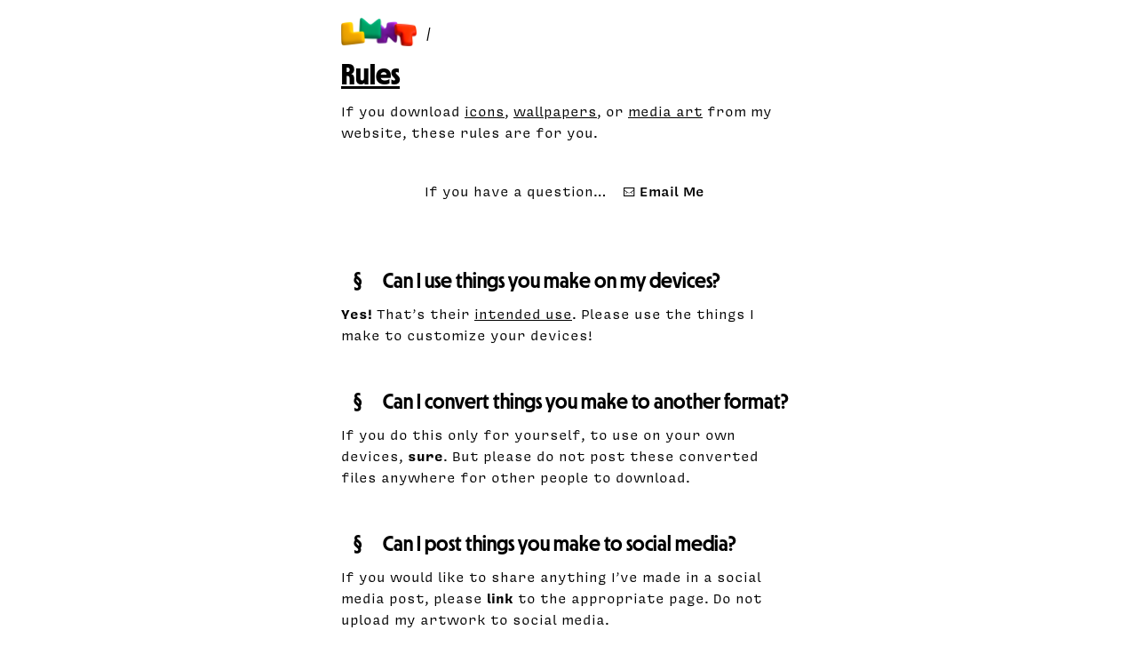

--- FILE ---
content_type: text/html
request_url: https://lmnt.me/rules/
body_size: 1197
content:
<!DOCTYPE html>
<html lang="en">
	<head>
		<link rel="stylesheet" href="/files/styles/styles.css">
		<meta name="viewport" content="width=device-width, initial-scale=1.0, viewport-fit=cover">
		<meta charset="utf-8">
		<title>Rules</title>
		<link rel="icon" href="/files/favicon.ico" type="image/x-icon">
		<link rel="apple-touch-icon" href="/files/images/avatars/lmnt.png">
		<link rel="alternate" type="application/rss+xml" title="LMNT" href="https://lmnt.me/feed.xml">
		<link rel="webmention" href="https://webmention.io/lmnt.me/webmention">
		<meta property="og:image" content="https://lmnt.me/files/images/opengraph/lmnt.webp">
	</head>
	<body>
		<header>
			<div class="breadcrumbs"><a href="/"><img class="logo" src="/files/lmnt.webp" alt="LMNT"></a> /</div>
			<h1><a href="/rules/">Rules</a></h1>
			<p>If you download <a href="/blog/icons/">icons</a>, <a href="/blog/wallpapers/">wallpapers</a>, or <a href="/media-art/">media art</a> from my website, these rules are for you.</p>
			<div class="buttonbox">
				<p>If you have a question<span class="quiet">…</span></p>
				<div class="buttons">
					<a rel="me" class="button" href="mailto:lmnt@mantia.me"><span class="icon">✉</span> Email Me</a>
				</div>
			</div>
		</header>
		<h2 id="personal-use"><a href="#personal-use" class="anchor">§</a>Can I use things you make on my devices?</h2>
		<p><strong>Yes!</strong> That’s their <a href="/guide/">intended use</a>. Please use the things I make to customize your devices!</p>
		<hr>
		<h2 id="convert"><a href="#convert" class="anchor">§</a>Can I convert things you make to another format?</h2>
		<p>If you do this only for yourself, to use on your own devices, <strong>sure</strong>. But please do not post these converted files anywhere for other people to download.</p>
		<hr>
		<h2 id="social-media"><a href="#social-media" class="anchor">§</a>Can I post things you make to social media?</h2>
		<p>If you would like to share anything I’ve made in a social media post, please <strong>link</strong> to the appropriate page. Do not upload my artwork to social media.</p>
		<hr>
		<h2 id="other-websites"><a href="#other-websites" class="anchor">§</a>Can I upload things you make to other websites?</h2>
		<p><strong>No.</strong> Do not upload or redistribute the files you’ve downloaded from my website to any other website—including your own—for any reason.</p>
		<hr>
		<h2 id="profile"><a href="#profile" class="anchor">§</a>Can I use things you make on my profile page?</h2>
		<p><strong>No.</strong> Decorating your personal computer with my art is flattering, but decorating your public presence with my artwork feels more like appropriation.</p>
		<footer>
			<div class="badgebox">
				<a href="/"><img class="badge" src="/files/images/badges/lmnt-animated.gif" alt="LMNT.me"></a>
				<a href="/feed.xml"><img class="badge" src="/files/images/badges/rss.gif" alt="RSS"></a>
				<a href="https://donate.stripe.com/eVag0g952cl90aQ9AA"><img class="badge" src="/files/images/badges/please-donate.gif" alt="Please Donate"></a>
				<a href="/shop/"><img class="badge" src="/files/images/badges/shop.gif" alt="Shop"></a>
				<a href="mailto:lmnt@mantia.me"><img class="badge" src="/files/images/badges/reply-via-email.gif" alt="Reply via E-mail"></a>
				<a rel="me" href="https://pdx.social/@louie"><img class="badge" src="/files/images/badges/mastodon.gif" alt="Follow me on Mastodon"></a>
				<a href="https://patreon.com/LouieMantia"><img class="badge" src="/files/images/badges/patreon.gif" alt="Subscribe on Patreon"></a>
				<a href="/badges/"><img class="badge" src="/files/images/badges/more-badges.gif" alt="More Badges"></a>
			</div>
			<p class="legal">© 2004–<script>document.write(new Date().getFullYear())</script> <strong><a href="/intro/">Louie Mantia, Jr.</a></strong>
			<br>
			<strong><a href="https://www.junior.cards/">Junior</a></strong>® and <strong><a href="https://crowntype.com/">Crown</a></strong>®, from <strong><a href="https://mantia.me/">Mantia LLC</a></strong>
			<br>
			<strong><a href="https://parakeet.co/">Parakeet</a></strong>®, from <strong>Parakeet Inc</strong>.</p>
		</footer>
	</body>
</html>

--- FILE ---
content_type: text/css
request_url: https://lmnt.me/files/styles/styles.css
body_size: 6922
content:
:root {
	--black: 0 0 0;
	--white: 1 1 1;

	--dark: 0.05 0.07 0.09;
	--medium-dark: 0.21 0.28 0.35;
	--medium: 0.36 0.46 0.55;
	--medium-light: 0.64 0.73 0.80;
	--light: 0.85 0.91 0.95;

	--red: 0.90 0.15 0.09;
	--light-red: 1.00 0.49 0.45;

	--orange: 1.00 0.49 0.15;
	--light-orange: 1.00 0.67 0.45;

	--yellow: 1.00 0.82 0.15;
	--light-yellow: 1.00 0.89 0.50;
	--vanilla: 1.00 0.96 0.85;

	--green: 0.00 0.70 0.40;
	--light-green: 0.47 0.85 0.66;

	--blue: 0.15 0.52 1.00;
	--light-blue: 0.45 0.74 1.00;

	--indigo: 0.42 0.33 0.95;
	--light-indigo: 0.65 0.65 1.00;
	--periwinkle: 0.80 0.82 1.00;

	--purple: 0.64 0.14 0.90;
	--light-purple: 0.75 0.50 1.00;

	--pink: 0.90 0.18 0.61;
	--light-pink: 0.95 0.53 0.80;

	--bg: var(--dark);
	--text: var(--light);
	--subtext: var(--medium-light);
	--super-subtext: var(--medium);
	--hr: var(--medium-dark);
	--shadow: var(--black);

	--link: var(--light-blue);
	--visited: var(--light-indigo);
	--active: var(--red);
	--hover: var(--light-yellow);

	--light-code: var(--light-green);
	--code: var(--green);
	--highlight: var(--purple);
	--highlight-text: var(--light);

	/* em.slanty (!!) */
	--slanty-em: var(--light-pink);

	/* .buttonbox strong (heart) */
	--buttonbox-strong: var(--light-pink);

	/* End Mark Color */
	--end-mark: var(--super-subtext);

	/* Unordered List Marker Color */
	--marker: var(--hr);

	/* Downloads List Marker Color */
	--downloads-marker: var(--indigo);

	/* Indented Links List Marker Color */
	--intended-links-marker: var(--pink);

	/* Red Flags List Marker Color */
	--redflags-marker: var(--red);

	/* Header Unordered List Marker Colors */
	--marker-1: var(--yellow);
	--marker-2: var(--green);
	--marker-3: var(--purple);
	--marker-4: var(--red);

	/* Donate / Buy Buttons & Shop Price Colors */
	--donate: var(--light-green);
	--price: var(--light-green);
	--sold: var(--super-subtext);

	/* Metadata Colors */
	--date: var(--blue);
	--tag: var(--hr);

	--filetype: var(--green);
	--zip: var(--orange);
	--resolution: var(--yellow);

	/* Aside Colors */
	--aside: var(--yellow);
	--aside-text: var(--light-yellow);

	/* Blockquote Colors */
	--blockquote: var(--medium-dark);
	--blockquote-self: var(--light-purple);

	/* Fonts */
	--sans: "Nichrome", -apple-system, ui-sans-serif, BlinkMacSystemFont, "Helvetica Neue", Helvetica, Arial, sans-serif;
	--mono: "Covik", ui-monospace, SFMono-Regular, Monaco, "Andale Mono", "Ubuntu Mono", monospace;
}

@font-face {
	font-family: "Covik";
	src: url("/files/fonts/Covik-Sans-Mono-Regular.woff") format("woff");
	font-weight: 400;
	font-style: normal;
}
@font-face {
	font-family: "Covik";
	src: url("/files/fonts/Covik-Sans-Mono-Medium.woff") format("woff");
	font-weight: 500;
	font-style: normal;
}
@font-face {
	font-family: "Covik";
	src: url("/files/fonts/Covik-Sans-Mono-Semibold.woff") format("woff");
	font-weight: 600;
	font-style: normal;
}
@font-face {
	font-family: "Covik";
	src: url("/files/fonts/Covik-Sans-Mono-Bold.woff") format("woff");
	font-weight: 700;
	font-style: normal;
}
@font-face {
	font-family: "Covik";
	src: url("/files/fonts/Covik-Sans-Mono-Italic.woff") format("woff");
	font-weight: 400;
	font-style: italic;
}
@font-face {
	font-family: "Covik";
	src: url("/files/fonts/Covik-Sans-Mono-Medium-Italic.woff") format("woff");
	font-weight: 500;
	font-style: italic;
}
@font-face {
	font-family: "Covik";
	src: url("/files/fonts/Covik-Sans-Mono-Semibold-Italic.woff") format("woff");
	font-weight: 600;
	font-style: italic;
}
@font-face {
	font-family: "Covik";
	src: url("/files/fonts/Covik-Sans-Mono-Bold-Italic.woff") format("woff");
	font-weight: 700;
	font-style: italic;
}

@font-face {
	font-family: "Nichrome";
	src: url("/files/fonts/MDNichrome-Ultra.woff2") format("woff2");
	font-weight: 900;
	font-style: normal;
}
@font-face {
	font-family: "Nichrome";
	src: url("/files/fonts/MDNichrome-UltraOblique.woff2") format("woff2");
	font-weight: 900;
	font-style: italic;
}
@font-face {
	font-family: "Nichrome";
	src: url("/files/fonts/MDNichrome-Black.woff2") format("woff2");
	font-weight: 800;
	font-style: normal;
}
@font-face {
	font-family: "Nichrome";
	src: url("/files/fonts/MDNichrome-BlackOblique.woff2") format("woff2");
	font-weight: 800;
	font-style: italic;
}
@font-face {
	font-family: "Nichrome";
	src: url("/files/fonts/MDNichrome-Bold.woff2") format("woff2");
	font-weight: 700;
	font-style: normal;
}
@font-face {
	font-family: "Nichrome";
	src: url("/files/fonts/MDNichrome-BoldOblique.woff2") format("woff2");
	font-weight: 700;
	font-style: italic;
}
@font-face {
	font-family: "Nichrome";
	src: url("/files/fonts/MDNichrome-Dark.woff2") format("woff2");
	font-weight: 600;
	font-style: normal;
}
@font-face {
	font-family: "Nichrome";
	src: url("/files/fonts/MDNichrome-DarkOblique.woff2") format("woff2");
	font-weight: 600;
	font-style: italic;
}
@font-face {
	font-family: "Nichrome";
	src: url("/files/fonts/MDNichrome-Regular.woff2") format("woff2");
	font-weight: 500;
	font-style: normal;
}
@font-face {
	font-family: "Nichrome";
	src: url("/files/fonts/MDNichrome-RegularOblique.woff2") format("woff2");
	font-weight: 500;
	font-style: italic;
}
@font-face {
	font-family: "Nichrome";
	src: url("/files/fonts/MDNichrome-Light.woff2") format("woff2");
	font-weight: 400;
	font-style: normal;
}
@font-face {
	font-family: "Nichrome";
	src: url("/files/fonts/MDNichrome-LightOblique.woff2") format("woff2");
	font-weight: 400;
	font-style: italic;
}
@font-face {
	font-family: "Nichrome";
	src: url("/files/fonts/MDNichrome-Thin.woff2") format("woff2");
	font-weight: 300;
	font-style: normal;
}
@font-face {
	font-family: "Nichrome";
	src: url("/files/fonts/MDNichrome-ThinOblique.woff2") format("woff2");
	font-weight: 300;
	font-style: italic;
}
@font-face {
	font-family: "Nichrome";
	src: url("/files/fonts/MDNichrome-Infra.woff2") format("woff2");
	font-weight: 200;
	font-style: normal;
}
@font-face {
	font-family: "Nichrome";
	src: url("/files/fonts/MDNichrome-InfraOblique.woff2") format("woff2");
	font-weight: 200;
	font-style: italic;
}

html {
	background: color(display-p3 var(--bg) / 1);
	font-synthesis: none;
	padding: env(safe-area-inset-top) env(safe-area-inset-right) env(safe-area-inset-bottom) env(safe-area-inset-left);
	margin: auto;
	display: flex;
	min-height: 100vh;
	scroll-behavior: smooth;
	scroll-padding-top: 1em;
}

/* html {
	cursor: url('/files/cursor.png') 10 4, auto;
	cursor: -webkit-image-set(
		url('/files/cursor.png') 1x,
		url('/files/cursor@2x.png') 2x,
		url('/files/cursor@3x.png') 3x,
		url('/files/cursor@4x.png') 4x
	) 10 4, auto;
} */

body {
	color: color(display-p3 var(--text) / 1);
	font-family: var(--mono);
	font-size: 1em;
	padding: 1.5em;
	min-width: 0;
	max-width: 32em;
	margin: auto;
}

body.narrow {
	max-width: 24em;
}

body.medium {
	max-width: 48em;
}

body.wide {
	max-width: 72em;
}

body.wide img:not(.avatar, .logo, ul img, footer img), body.wide video {
	width: 100%;
	margin: 1em 0;
	display: block;
}

.breadcrumbs {
	color: color(display-p3 var(--super-subtext) / 1);
	margin: 0 0 1em 0;
}

.breadcrumbs a, .breadcrumbs a:visited {
	color: color(display-p3 var(--subtext) / 1);
	text-decoration-color: color(display-p3 var(--subtext) / 0.375);
}

p {
	max-width: 32em;
	line-height: 1.5em;
	margin: 1em 0;
}

.chat {
	margin: 1.5em 0;
}

.chat img, .chat video {
	max-width: calc(75% + 1.5em);
	/* max-height: 20em; */
	margin: 0.5em 0;
	border-radius: 1em;
	display: block;
	clear: both;
	box-shadow: none;
}

.chat img.left, .chat video.right{
	border-radius: 1em 1em 1em 0.125em;
}

.chat img.right, .chat video.right {
	margin-left: auto;
	border-radius: 1em 1em 0.125em 1em;
}

blockquote.left, blockquote.right {
	display: block;
	width: fit-content;
	border-radius: 1em;
	padding: 0.375em 0.75em 0.5em 0.75em;
	margin: 0.5em 0;
	background: color(display-p3 var(--blockquote) / 0.25);
	max-width: 75%;
	border: none;
	color: color(display-p3 var(--text) / 1);;
}
blockquote.right {
	border-radius: 1em;
	margin-left: auto;
	background: color(display-p3 var(--blockquote-self) / 0.25);
}
blockquote.left:not(:has(+ blockquote.left)) {
	border-radius: 1em 1em 1em 0.125em;
}
blockquote.right:not(:has(+ blockquote.right)) {
	border-radius: 1em 1em 0.125em 1em;
}

blockquote.red, .tinder blockquote.right {
	background: color(display-p3 var(--red) / 0.25);
}
blockquote.orange {
	background: color(display-p3 var(--orange) / 0.25);
}
blockquote.yellow, .bumble blockquote.right {
	background: color(display-p3 var(--yellow) / 0.25);
}
blockquote.green, .sms blockquote.right {
	background: color(display-p3 var(--green) / 0.25);
}
blockquote.blue, .imessage blockquote.right {
	background: color(display-p3 var(--blue) / 0.25);
}
blockquote.purple {
	background: color(display-p3 var(--light-purple) / 0.25);
}
blockquote.pink {
	background: color(display-p3 var(--pink) / 0.25);
}

.chat cite {
	color: color(display-p3 var(--subtext) / 1);
	font-weight: 500;
	font-size: 0.875em;
	font-style: italic;
	margin: 0 0 -0.25em 0.75em;
	display: none;
}

.chat cite.friend {
	display: block;
}

.chat:not(.group) cite.friend ~ cite.friend {
	display: none;
}

.chat time {
	font-style: italic;
	margin: 1em 0;
	display: block;
	text-align: center;
	font-weight: 500;
	font-size: 0.875em;
	opacity: 0.5;
	line-height: 1.5em;
}

.chat a, .chat a:visited {
	color: color(display-p3 var(--text) / 1);
	text-decoration-color: color(display-p3 var(--text) / 0.375);
}

figure {
	margin: 0;
	padding: 0;
}

figcaption {
	padding-bottom: 1em;
}

/* figcaption::before {
	content: "↑ ";
	opacity: 0.5;
} */

small, figcaption{
	color: color(display-p3 var(--subtext) / 1);
	font-size: 0.875em;
	line-height: 1.5em;
}

.quiet {
	color: color(display-p3 var(--subtext) / 1);
}

em.slanty {
	color: color(display-p3 var(--slanty-em) / 1);
	font-style: normal;
	display: inline-block;
	margin: 0 0 0 .125em;
	transform: rotate(15deg);
}

.truncate {
	display: none !important;
}

.metadata {
	margin-left: 0.3em;
	display: inline-block;
}

.meta {
	font-size: 0.875em;
	padding: 0 0.375em 0.0625em 0.375em;
	overflow: visible;
	border-radius: 0.25em;
	font-weight: 600;
	white-space: nowrap;
}

.meta.filetype {
	color: color(display-p3 var(--filetype) / 1);
	background: color(display-p3 var(--filetype) / 0.125);
	border: 1.5px solid color(display-p3 var(--filetype) / 0.375);
	text-shadow: 0 0 0.5em color(display-p3 var(--filetype) / 0.25);
	font-feature-settings: "ss01";
}

.meta.zip {
	color: color(display-p3 var(--zip) / 1);
	background: color(display-p3 var(--zip) / 0.125);
	border: 1.5px solid color(display-p3 var(--zip) / 0.375);
	text-shadow: 0 0 0.5em color(display-p3 var(--zip) / 0.25);
	font-feature-settings: "ss01";
}

.meta.date {
	background: color(display-p3 var(--date) / 0.25);
	color: color(display-p3 var(--text) / 1);
	border-radius: 0.25em;
	/* font-feature-settings: "ss01"; */
	text-transform: uppercase;
	padding: 0 0.375em 0.0625em 0.375em;
}

.meta.tag {
	background: color(display-p3 var(--tag) / 0.5);
	color: color(display-p3 var(--text) / 1);
	border-radius: 2em;
	text-transform: uppercase;
	padding: 0 0.5em 0.0625em 0.5em;
	margin-right: 0.25em;
}

.meta.filesize {
	background: color(display-p3 var(--text) / 0);
	color: color(display-p3 var(--text) / 1);
	border: 1.5px dotted color(display-p3 var(--super-subtext) / 1);
	padding: 0 0.5em 0.0625em 0.5em;
	border-radius: 2em;
}

.meta.resolution {
	background: color(display-p3 var(--dark) / 0.5);
	color: color(display-p3 var(--resolution) / 1);
	border: 1.5px ridge color(display-p3 var(--resolution) / 1);
	text-shadow: 0 0 0.5em color(display-p3 var(--resolution) / 0.5);
}

.edit {
	color: color(display-p3 var(--subtext) / 1);
	font-style: italic;
}

.edit::before {
	content: "Edited ";
}

.edit::after {
	content: ":";
}

strong {
	font-weight: 700;
}

img, video {
	box-shadow: 0 0.5em 0.75em color(display-p3 var(--shadow) / 0.25);
	width: 640px;
	margin: 0.5em 0 0.5em -64px;
	height: auto;
	position: relative;
	border-radius: 0.125em;
}

img.normalize, video.normalize {
	width: 100%;
	margin: 0.5em 0;
}

img.small, video.small {
	display: block;
	width: 75%;
	margin: 0.5em auto;
}

img + p {
	margin: 0.625em 0 1em 0;
}

audio {
	width: 100%;
	position: relative;
}

div.youtube {
	width: 100%;
	height: 0;
	padding-bottom: 75%;
	position: relative;
}

div.youtube iframe {
	width: 100%;
	height: 100%;
	position: absolute;
	border-radius: 0.125em;
	box-shadow: 0 0.5em 0.75em color(display-p3 var(--shadow) / 0.25);
}

mark, ::selection {
	background: color(display-p3 var(--highlight) / 0.5);
	color: color(display-p3 var(--highlight-text) / 1);
}

::target-text {
	background: color(display-p3 var(--highlight) / 1);
	color: color(display-p3 var(--highlight-text) / 1);
}

hr {
	border: none;
	border-bottom: 1.5px solid color(display-p3 var(--hr) / 0.5);
	margin: 1.5em 0;
}

.logo {
	width: 5.33em !important;
	height: 2em;
	margin: -0.25em 0.375em 0 0;
	display: inline-block;
	vertical-align: middle;
	left: revert;
	border-radius: 0;
	box-shadow: none;
}

.avatar {
	width: 1.25em;
	height: 1.25em;
	margin: -0.125em 0.25em 0 0;
	display: inline-block;
	vertical-align: middle;
	left: revert;
	border-radius: 0;
	-webkit-mask-image: url('/files/svg/app-icon.svg');
	mask-image: url('/files/svg/app-icon.svg');
}

li .avatar {
	width: 16px;
	height: 16px;
	margin-right: 8px;
}

a:has(.avatar):hover .avatar,
a .logo:hover {
	opacity: 0.875;
}

a:has(.avatar):active .avatar, a .logo:active {
	opacity: 0.75;
}

h1, h2, h3 {
	line-height: 1em;
	margin: 0.5em 0;
}

header h1:has(img) {
	margin: 0.75em 0 0.5em 0;
}

h1 {
	color: color(display-p3 var(--text) / 1);
	font-family: var(--sans);
	font-weight: 700;
	font-size: 2em;
}

h2 {
	color: color(display-p3 var(--subtext) / 1);
	font-family: var(--sans);
	font-weight: 600;
	font-size: 1.5em;
}

h2 strong {
	color: color(display-p3 var(--text) / 1);
	font-weight: inherit;
}

h2:has(.anchor) {
	margin-bottom: 1em;
}

h3, ul.grid.detail.blog li .title {
	color: color(display-p3 var(--super-subtext) / 1);
	font-family: var(--sans);
	font-weight: 500;
	font-size: 1.25em;
}

ul.grid.detail.blog li .title {
	color: color(display-p3 var(--text) / 1);
}

ul.grid.detail.blog li .date {
	color: color(display-p3 var(--subtext) / 1);
}

h2:has(.avatar) + h3:has(.avatar) {
	margin-top: 1em;
}

ul, ol {
	line-height: 1.5em;
	padding-left: 1.5em;
	margin: 1em 0;
}

ul ul, ol ol {
	padding-left: 1.4375em;
	/* padding-left: 1.1875em; */
	margin: 0;
}

ul {
	list-style-type: squares;
}

ul ul {
	list-style-type: tofu;
}

ol {
	list-style-type: decimal;
}

ol ol {
	list-style-type: lower-alpha;
}

ol.roman {
	list-style-type: upper-roman;
}

h1 + ul.links, h1 + ul.downloads {
	margin-top: 0.25em;
}

ul li:not(ul.grid li), ol {
	/* text-indent: -0.25em; */
}

ul.none {
	list-style-type: none;
	/* padding-left: 0.25em; */
	padding: 0;
}

h2 + dl, dl + dl {
	padding-top: 0;
}

.colophon h2 {
	text-align: center;
}

dl {
	width: fit-content;
	display: grid;
	grid-template-columns: 1fr 1fr;
	padding: 1em 0;
	margin: auto;
}

dt, dd {
	padding: 0.25em 0;
	margin: 0;
}

dt {
	padding-right: 1em;
	text-align: right;
	font-weight: 600;
	color: color(display-p3 var(--super-subtext) / 1);
	border-right: 1.5px solid color(display-p3 var(--hr) / 1);
}

dd {
	padding-left: 1em;
}

li::marker {
	color: color(display-p3 var(--marker) / 1);
}

li:has(> a:hover)::marker {
	color: color(display-p3 var(--hover) / 1);
}

li:has(> a:active)::marker {
	color: color(display-p3 var(--active) / 1);
}

header ul.links li:nth-child(4n+1)::marker {
	color: color(display-p3 var(--marker-1) / 1);
}

header ul.links li:nth-child(4n+2)::marker {
	color: color(display-p3 var(--marker-2) / 1);
}

header ul.links li:nth-child(4n+3)::marker {
	color: color(display-p3 var(--marker-3) / 1);
}

header ul.links li:nth-child(4n)::marker {
	color: color(display-p3 var(--marker-4) / 1);
}

ul.links ul li::marker {
	color: color(display-p3 var(--intended-links-marker) / 1);
}

ul.downloads li::marker {
	color: color(display-p3 var(--downloads-marker) / 1);
}

ul.redflags li::marker {
	color: color(display-p3 var(--redflags-marker) / 1);
}

ul.links .break:after {
	content: "";
	display: block;
	height: 0.75em;
}

.home {
	min-width: fit-content;
	display: flex;
	gap: 2em;
}

.home ul {
	width: calc(50% - 1em);
}

.home ul ul {
	width: 100%;
}

@counter-style squares {
	system: cyclic;
	symbols: "⬛";
	suffix: " ";
}

@counter-style tofu {
	system: cyclic;
	symbols: "⬜";
	suffix: " ";
}

.checklist {
	list-style-type: tofu;
}
.checklist .checked .tag {
	color: color(display-p3 var(--super-subtext) / 1);
}
.checklist .checked small {
	color: color(display-p3 var(--super-subtext) / 1);
}
.checklist .checked {
	list-style-type: checked;
	color: color(display-p3 var(--super-subtext) / 1);
}
.checklist .checked::marker {
	color: color(display-p3 var(--super-subtext) / 1);
}
.checklist .checklist {
	color: color(display-p3 var(--subtext) / 1);
}
@counter-style checked {
	system: cyclic;
	symbols: "☑";
	suffix: " ";
}

.links, ul.links ul { list-style-type: arrows; }
@counter-style arrows {
	system: cyclic;
	symbols: "→";
	suffix: " ";
}
.leftarrows { list-style-type: leftarrows; }
@counter-style leftarrows {
	system: cyclic;
	symbols: "←";
	suffix: " ";
}

.sections { list-style-type: sections }
@counter-style sections {
	system: cyclic;
	symbols: "§";
	suffix: " ";
}

.manicules { list-style-type: manicules }
@counter-style manicules {
	system: cyclic;
	symbols: "☞";
	suffix: " ";
}

.hand { list-style-type: hand }
@counter-style hand {
	system: cyclic;
	symbols: "✋";
	suffix: " ";
}

.craft { 	list-style-type: craft }
@counter-style craft {
	system: cyclic;
	symbols: "✍";
	suffix: " ";
}

.shopping-bag { list-style-type: shopping-bag }
@counter-style shopping-bag {
	system: cyclic;
	symbols: "👜";
	suffix: " ";
}

.social { list-style-type: social }
@counter-style social {
	system: cyclic;
	symbols: "💬";
	suffix: " ";
}

.pen { list-style-type: pen }
@counter-style pen {
	system: cyclic;
	symbols: "✑";
	suffix: " ";
}

.hourglass { list-style-type: hourglass }
@counter-style hourglass {
	system: cyclic;
	symbols: "⌛";
	suffix: " ";
}

.heart { list-style-type: heart }
@counter-style heart {
	system: cyclic;
	symbols: "♡";
	suffix: " ";
}

.sunglasses { list-style-type: sunglasses }
@counter-style sunglasses {
	system: cyclic;
	symbols: "🕶";
	suffix: " ";
}

.notepad { list-style-type: notepad }
@counter-style notepad {
	system: cyclic;
	symbols: "🗊";
	suffix: " ";
}

.hammer { list-style-type: hammer }
@counter-style hammer {
	system: cyclic;
	symbols: "🔨";
	suffix: " ";
}

.alert { list-style-type: alert }
@counter-style alert {
	system: cyclic;
	symbols: "⚠";
	suffix: " ";
}

.flying-cash { list-style-type: flying-cash }
@counter-style flying-cash {
	system: cyclic;
	symbols: "💸";
	suffix: " ";
}

.poop { list-style-type: poop }
@counter-style poop {
	system: cyclic;
	symbols: "💩";
	suffix: " ";
}

.eyeball { list-style-type: eyeball }
@counter-style eyeball {
 system: cyclic;
 symbols: "👁";
 suffix: " ";
}

.downloads { list-style-type: downloads }
@counter-style downloads {
 system: cyclic;
 symbols: "☁";
 suffix: " ";
}

.redflags { list-style-type: redflags; }
@counter-style redflags {
	system: cyclic;
	symbols: "▶";
	suffix: " ";
}

.pixel li { list-style-type: none; position: relative; }
.pixel li::before {
	content: " ";
	background-size: contain;
	width: 16px;
	height: 16px;
	position: absolute;
	left: -24px;
	top: 50%;
	transform: translateY(-50%);
	image-rendering: pixelated;
}
.pixel .blog::before { background-image: url("/files/images/pixel/blog.gif") }
.pixel .icons::before { background-image: url("/files/images/pixel/icons.gif") }
.pixel .wallpapers::before { background-image: url("/files/images/pixel/wallpapers.gif") }
.pixel .photos::before { background-image: url("/files/images/pixel/photos.gif") }
.pixel .sketchbook::before { background-image: url("/files/images/pixel/sketchbook.gif") }
.pixel .intro::before { background-image: url("/files/images/pixel/intro.gif") }
.pixel .colophon::before { background-image: url("/files/images/pixel/colophon.gif") }
.pixel .features::before { background-image: url("/files/images/pixel/features.gif") }
.pixel .portfolio::before { background-image: url("/files/images/pixel/portfolio.gif") }
.pixel .resume::before { background-image: url("/files/images/pixel/resume.gif") }
.pixel .q-and-a::before { background-image: url("/files/images/pixel/q-and-a.gif") }
.pixel .favorites::before { background-image: url("/files/images/pixel/favorites.gif") }
.pixel .moments::before { background-image: url("/files/images/pixel/moments.gif") }
.pixel .evergreen::before { background-image: url("/files/images/pixel/evergreen.gif") }
.pixel .media-art::before { background-image: url("/files/images/pixel/media-art.gif") }
.pixel .apps::before { background-image: url("/files/images/pixel/apps.gif") }
.pixel .shop::before { background-image: url("/files/images/pixel/shop.gif") }
.pixel .gratuity::before { background-image: url("/files/images/pixel/gratuity.gif") }
.pixel .guide-rules::before { background-image: url("/files/images/pixel/guide-rules.gif") }
.pixel .yellow-pages::before { background-image: url("/files/images/pixel/yellow-pages.gif") }
.pixel .archive::before { background-image: url("/files/images/pixel/archive.gif") }

.pixel .tdr::before { background-image: url("/files/images/pixel/tdr.gif") }
.pixel .omikoshi::before { background-image: url("/files/images/pixel/omikoshi.gif") }
.pixel .star-wars::before { background-image: url("/files/images/pixel/star-wars.gif") }
.pixel .tv::before { background-image: url("/files/images/pixel/tv.gif") }
.pixel .film::before { background-image: url("/files/images/pixel/film.gif") }
.pixel .cinema::before { background-image: url("/files/images/pixel/cinema.gif") }
.pixel .theatre::before { background-image: url("/files/images/pixel/theatre.gif") }
.pixel .nes::before { background-image: url("/files/images/pixel/nes.gif") }
.pixel .snes::before { background-image: url("/files/images/pixel/snes.gif") }
.pixel .n64::before { background-image: url("/files/images/pixel/n64.gif") }
.pixel .wii::before { background-image: url("/files/images/pixel/wii.gif") }
.pixel .switch::before { background-image: url("/files/images/pixel/switch.gif") }
.pixel .switch2::before { background-image: url("/files/images/pixel/switch2.gif") }
.pixel .gb::before { background-image: url("/files/images/pixel/gb.gif") }
.pixel .gbc::before { background-image: url("/files/images/pixel/gbc.gif") }
.pixel .gba::before { background-image: url("/files/images/pixel/gba.gif") }
.pixel .genesis::before { background-image: url("/files/images/pixel/genesis.gif") }
.pixel .playdate::before { background-image: url("/files/images/pixel/playdate.gif") }
.pixel .ps::before { background-image: url("/files/images/pixel/ps.gif") }
.pixel .ps5::before { background-image: url("/files/images/pixel/ps5.gif") }

ul.grid {
	max-width: 72em;
	list-style-type: none;
	padding: 0;
	margin: 1em 0;
	display: grid;
	grid-gap: 1em;
	grid-template-columns: repeat(auto-fill, minmax(calc((100% - 2em) / 3), 1fr));
	align-items: end;
}

footer h2, footer h3 {
	margin: 0.5em 0;
}

h2 + ul.grid, h3 + ul.grid {
	margin-top: 1em;
}

ul + h2, ul + h3 {
	margin-top: 1em;
}

ul.grid.pair {
	grid-template-columns: repeat(auto-fill, minmax(calc((100% - 3em) / 2), 1fr));
}

ul.grid.dense {
	grid-template-columns: repeat(auto-fill, minmax(calc((100% - 4em) / 5), 1fr));
}

.square img, .dvd img.square { aspect-ratio: 1/1; }
.poster img { aspect-ratio: 4/6; }
.iconpreview img { aspect-ratio: 640/488; }
.wallpaperpreview img { aspect-ratio: 64/40; }
.sketchbook img, .portfolio img { aspect-ratio: 64/48; }
.portraitbox img { aspect-ratio: 42/60; }
.landscapebox img { aspect-ratio: 60/42; }
.softwarebox img { aspect-ratio: 5/6; }
.narrowbox img { aspect-ratio: 37/60; }
.nds img { aspect-ratio: 50/45; }
.dvd img { aspect-ratio: 43/60; }
.bluray img { aspect-ratio: 48/60; }

ul.grid li {
	margin: 0;
	padding: 0;
	display: inline-block;
	line-height: 0;
}

ul.grid img {
	width: 100%;
	height: 100%;
	margin: 0;
	padding: 0;
	top: 0;
	left: 0;
	transition: 250ms;
	z-index: 0;
	box-shadow: 0 0.5em 0.75em color(display-p3 var(--shadow) / 0.25);
}

li img.badge, aside img.badge {
	width: 44px !important;
	height: 15.5px !important;
	vertical-align: middle;
}

img.badge {
	image-rendering: pixelated;
	width: 88px !important;
	height: 31px !important;
	margin: 0;
	border-radius: 0;
	box-shadow: none;
}

img.badge.senjafuda {
	width: 31px !important;
	height: 88px !important;
}
img.badge:hover {
	opacity: 0.75;
}
img.badge:active {
	opacity: 0.5;
}

div.badgebox a {
	width: 88px !important;
	height: 31px !important;
}

div.badgebox:has(.senjafuda) a {
	width: 31px !important;
	height: 88px !important;
}

div.buttonbox img.badge {
	vertical-align: middle;
	top: -1.5px;
}

div.badgebox {
	margin: 1em 0;
	display: flex;
	flex-wrap: wrap;
	justify-content: flex-start;
	gap: 10.5px;
}

.buttonbox {
	overflow: hidden;
	background: none;
	width: auto;
	margin: 1.5em auto;
	padding: 0.75em;
	/* border-radius: 0.5em; */
	text-align: center;
	border: 1.5px solid color(display-p3 var(--hr) / 0.5);
}

.buttonbox p {
	margin: 0.125em;
	display: inline-block;
	color: color(display-p3 var(--text) / 1);
}

.buttonbox p strong {
	color: color(display-p3 var(--buttonbox-strong) / 1);
}

img {
	border-radius: 0.125em;
	-webkit-user-select: none;
	-khtml-user-select: none;
	-moz-user-select: none;
	-o-user-select: none;
	user-select: none;
}

.audio {
	transition: opacity 500ms;
	cursor: pointer;
}

body.media:has(.nowplaying) .audio:not(.nowplaying) {
	opacity: 0.5;
	: opacity 500ms;
}

ul.grid a:hover img, ul.grid .audio:hover img {
	scale: 103.125%;
	transition: 125ms;
	z-index: 100;
	box-shadow: 0 2em 3em color(display-p3 var(--shadow) / 0.25);
}

ul.grid a:active img, ul.grid .audio:active img {
	opacity: 0.75;
	scale: 100%;
}

ul.grid.shop img {
	background: color(display-p3 var(--text) / 0.125);
}

ul.grid.shop li:has(a):hover img {
	background: color(display-p3 var(--link) / 0.25);
}

ul.grid.shop li.sold img {
	opacity: 0.5;
}

ul.grid.detail li span {
	font-size: 0.875em;
	display: block;
	line-height: 1.25em;
	overflow: hidden;
	display: -webkit-box;
	-webkit-line-clamp: 1;
	-webkit-box-orient: vertical;
}

ul.grid.detail li .title {
	margin-top: 0.5em;
	color: color(display-p3 var(--text) / 1);
	font-weight: 700;
}

ul.grid.detail li .type {
	color: color(display-p3 var(--text) / 0.875);
}

ul.grid.detail li .description {
	color: color(display-p3 var(--text) / 0.625);
}

ul.grid.detail li .price {
	color: color(display-p3 var(--price) / 0.75);
}

ul.grid a, ul.grid a:hover, ul.grid a:visited, ul.grid a:active {
	text-decoration: none;
}

ul.grid.detail.blog {
	grid-gap: 2rem;
	grid-template-columns: 1fr;
}

ul.grid.detail.blog li img {
	aspect-ratio: 2/1;
	object-fit: cover;
}

/* ul.grid.detail.blog li + li {
	border-top: 1.5px solid color(display-p3 var(--hr) / 0.5);
	padding-top: 1.75rem;
} */

a, .a {
	color: color(display-p3 var(--link) / 1);
	text-decoration-color: color(display-p3 var(--link) / 0.375);
	text-underline-offset: 3px;
	text-decoration-thickness: 1.5px;
}

a:visited, .visited {
	color: color(display-p3 var(--visited) / 1);
	text-decoration-color: color(display-p3 var(--visited) / 0.375);
}

a:hover, .hover {
	color: color(display-p3 var(--hover) / 1) !important;
	text-decoration-color: color(display-p3 var(--hover) / 0.375) !important;
}

a:active, .active {
	color: color(display-p3 var(--active) / 1) !important;
	text-decoration-color: color(display-p3 var(--active) / 0.375) !important;
}

a small {
	color: color(display-p3 var(--link) / 0.875);
}

a:visited small {
	color: color(display-p3 var(--visited) / 0.875);
}

a:hover small {
	color: color(display-p3 var(--hover) / 0.875) !important;
}

a:active small {
	color: color(display-p3 var(--active) / 0.875) !important;
}

dl a, dl a:visited,
/* header ul a, header ul a:visited, */
ul.downloads a, ul.downloads a:visited {
	color: color(display-p3 var(--text) / 1);
	text-decoration-color: color(display-p3 var(--text) / 0.375);
}

ul.downloads a small, ul.downloads a:visited small {
	color: color(display-p3 var(--text) / 0.875);
	text-decoration-color: color(display-p3 var(--text) / 0.375);
}

h1 a, h1 a:visited {
	color: color(display-p3 var(--text) / 1);
	text-decoration-color: color(display-p3 var(--text) / 0.375);
}

h2 a, h2 a:visited {
	color: color(display-p3 var(--subtext) / 1);
	text-decoration-color: color(display-p3 var(--subtext) / 0.375);
}

h3 a, h3 a:visited {
	color: color(display-p3 var(--super-subtext) / 1);
	text-decoration-color: color(display-p3 var(--super-subtext) / 0.375);
}

h2 a.anchor, h2 a.anchor:active, h2 a.anchor:visited {
	padding: 0.125em 0.5em 0.1875em 0.5625em;
	margin-right: 0.5em;
	border-top-left-radius: 0.375em;
	border-top-right-radius: 0;
	border-bottom-left-radius: 0.375em;
	border-bottom-right-radius: 0;
	text-decoration: none;
}

a.button, button {
	line-height: 1em;
	font-size: 1em;
	display: inline-block;
	padding: 0.5em 0.75em;
	margin: 0.125em 0;
	border-radius: 4em;
	text-decoration: none;
	font-weight: 600;
	cursor: pointer;
}

a.button, a.button:visited, button {
	color: color(display-p3 var(--link) / 1);
	border: 1.5px solid color(display-p3 var(--link) / 0.375);
	background: color(display-p3 var(--link) / 0.125);
}

a.button .icon {
	color: color(display-p3 var(--text) / 1);
}
a.button:hover .icon {
	color: color(display-p3 var(--hover) / 1);
}
a.button:active .icon {
	color: color(display-p3 var(--active) / 1);
}
a.button.donate {
	color: color(display-p3 var(--donate) / 1);
	border: 1.5px solid color(display-p3 var(--donate) / 0.375);
	background: color(display-p3 var(--donate) / 0.125);
}
a.button.sold {
	color: color(display-p3 var(--super-subtext) / 1);
	border: 1.5px solid color(display-p3 var(--super-subtext) / 0.375);
	background: color(display-p3 var(--super-subtext) / 0.125);
}
a.button:hover {
	border: 1.5px solid color(display-p3 var(--hover) / 0.375) !important;
	background: color(display-p3 var(--hover) / 0.125) !important;
}
a.button:active {
	border: 1.5px solid color(display-p3 var(--active) / 0.375) !important;
	background: color(display-p3 var(--active) / 0.125) !important;
}
a.button.sold s {
	color: 1.5px solid color(display-p3 var(--super-subtext) / 0.1875) !important;
	text-decoration-thickness: 1.5px;
}

a.button .quiet {
	font-weight: 400;
}
a.button.jumbo, button {
	margin: 1em auto 0.5em auto;
	width: 100%;
	box-sizing: border-box;
}
a.button.jumbo, a.button.jumbo:visited, .tabs a.button, tabs a.button:visited, a.anchor, a.anchor:visited, button, button:visited {
	color: color(display-p3 var(--text) / 1);
	border: 1.5px solid color(display-p3 var(--hr) / 0.5);
	background: color(display-p3 var(--hr) / 0.25);
	text-align: center;
	padding: 1em;
	border-radius: 0.5em;
}
a.button.jumbo:hover, .tabs a.button:hover, a.anchor:hover, button:hover {
	color: color(display-p3 var(--text) / 1) !important;
	border: 1.5px solid color(display-p3 var(--hr) / 1) !important;
	background: color(display-p3 var(--hr) / 0.5) !important;
}
a.button.jumbo:active, .tabs a.button:active, a.anchor:active, button:active {
	color: color(display-p3 var(--subtext) / 1) !important;
	border: 1.5px solid color(display-p3 var(--hr) / 0.5) !important;
	background: color(display-p3 var(--hr) / 0.25) !important;
}

.tabs {
	display: flex !important;
	flex-wrap: wrap;
	gap: 0.5em;
}
.tabs a.button {
	flex: 1;
	text-align: center;
	border-top-left-radius: 0.75em;
	border-top-right-radius: 0.75em;
	border-bottom-left-radius: 0em;
	border-bottom-right-radius: 0em;
	white-space: nowrap;
}
h2:target {
	color: color(display-p3 var(--light-green) / 1);
}
.tabs a.button.selection, h2:target a.anchor {
	color: color(display-p3 var(--light-green) / 1);
	border: 1.5px solid color(display-p3 var(--green) / 0.25);
	background: color(display-p3 var(--green) / 0.125);
}
.tabs a.button.selection:hover, h2:target a.anchor:hover {
	color: color(display-p3 var(--light-green) / 1) !important;
	border: 1.5px solid color(display-p3 var(--green) / 0.5) !important;
	background: color(display-p3 var(--green) / 0.25) !important;
}
.tabs a.button.selection:active, h2:target a.anchor:active {
	color: color(display-p3 var(--light-green) / 0.5) !important;
	border: 1.5px solid color(display-p3 var(--green) / 0.25) !important;
	background: color(display-p3 var(--green) / 0.125) !important;
}

.hidden {
	display: none !important;
}
ul.grid:not(:has(li:not(.hidden))) {
	display: none;
}

.buttons {
	display: block;
}

.buttonbox .buttons {
	display: inline-block;
}

h1 a.button, h2 a.button, h3 a.button {
	font-family: var(--mono);
	font-size: 1rem;
	vertical-align: middle;
	padding: 0.25em 0.375em;
}

ul a.button {
	padding: 0.125em 0.375em;
	margin: 0;
}

table {
	width: 100%;
	text-align: center;
	border-collapse: collapse;
	border: none;
	background: none;
	margin: 1em auto;
}

table.fixed {
	table-layout: fixed;
}

table.oeuvre td:first-of-type,
table.oeuvre th:first-of-type {
	text-align: left;
}

table.left {
	text-align: left;
}

td.year {
	display: none;
}

th.blank {
	background-color: color(display-p3 var(--text) / 0);
}

td, th {
	height: 2em;
	min-width: 1.5em;
	padding: 0.25em 0.5em;
	border: 1.5px solid color(display-p3 var(--bg) / 1);
}
th {
	background-color: color(display-p3 var(--text) / 0.125);
}
td {
	background-color: color(display-p3 var(--text) / 0.0625);
}

/* div:has(.espresso) {
	display: grid;
	grid-template-columns: repeat(3, auto);
	gap: 1rem;
	justify-content: center;
} */

table:has(.espresso) {
	text-align: left;
	table-layout: fixed;
}

table:has(.espresso) th {
	text-align: left;
}

td.espresso {
	color: whitesmoke;
	background-color: color(display-p3 0.298 0.161 0.118);
}

td.milk {
	color: color(display-p3 0.298 0.161 0.118);
	background-color: color(display-p3 0.9 0.85 0.8);
}

td.foam {
	color: color(display-p3 0.298 0.161 0.118);
	background-color: whitesmoke;
}

td.red {
	color: color(display-p3 var(--white) / 1);
	background-color: color(display-p3 var(--red) / 0.75);
}

td.orange {
	color: color(display-p3 var(--white) / 1);
	background-color: color(display-p3 var(--orange) / 0.75);
}

td.yellow {
	color: color(display-p3 var(--white) / 1);
	background-color: color(display-p3 var(--yellow) / 0.75);
}

td.green {
	color: color(display-p3 var(--white) / 1);
	background-color: color(display-p3 var(--green) / 0.75);
}

td.blue {
	color: color(display-p3 var(--white) / 1);
	background-color: color(display-p3 var(--blue) / 0.75);
}

td.violet {
	color: color(display-p3 var(--white) / 1);
	background-color: color(display-p3 var(--purple) / 0.75);
}

td.pink {
	color: color(display-p3 var(--white) / 1);
	background-color: color(display-p3 var(--pink) / 0.75);
}

td.gray {
	color: color(display-p3 var(--white) / 1);
	background-color: color(display-p3 var(--text) / 0.75);
}

aside {
	background: color(display-p3 var(--aside) / 0.25);
	color: color(display-p3 var(--aside-text) / 1);
	padding: 0.75em;
	margin: 1em 0;
}

aside .quiet {
	color: color(display-p3 var(--aside) / 0.5);
}

aside > :first-child, blockquote > :first-child {
	margin-block-start: 0;
}

aside > :last-child, blockquote > :last-child {
	margin-block-end: 0;
}

aside h1, aside h2, aside h3, aside li::marker {
	color: color(display-p3 var(--aside) / 0.75);
}

aside a, aside a:visited {
	color: color(display-p3 var(--aside) / 1);
	text-decoration-color: color(display-p3 var(--aside) / 0.375);
}

aside:has(.badge), ul .badge {
	display: none;
}

blockquote {
	box-shadow: inset 0 0 0 1.5px color(display-p3 var(--text) / 0.0625);
	border-radius: 0.5em;
	background: color(display-p3 var(--blockquote) / 0.25);
	color: color(display-p3 var(--text) / 0.75);
	padding: 1em 1.5em;
	margin: 1em 0;
}

blockquote:hover {
	box-shadow: inset 0 0 0 1.5px color(display-p3 var(--text) / 0.125);
}

code {
	color: color(display-p3 var(--light-code) / 1);
	font-family: var(--mono);
	font-size: inherit;
	tab-size: 2;
	font-feature-settings: "ss01";
	font-weight: 700;
}

pre {
	background: color(display-p3 var(--black) / 0.5);
	border-left: color(display-p3 var(--code) / 1) 2px solid;
	text-shadow: 0 0 0.5em color(display-p3 var(--code) / 1);
	margin: 2em 0;
	padding: 1em 0 1em 1.5em;
	white-space: pre;
	overflow-x: scroll;
}

pre code {
	font-weight: normal;
}

.spoiler {
	color: color(display-p3 var(--hr) / 1);
	background: color(display-p3 var(--hr) / 1);
}
.spoiler:hover {
	color: color(display-p3 var(--text) / 1);
	background: color(display-p3 var(--hr) / 0.5);
}

p.available::before {
	color: color(display-p3 var(--available) / 1);
	content: "●";
	margin-right: 0.5em;
}

p:last-of-type::after {
	display: inline-block;
	width: 10px;
	height: 10px;
	background-color: color(display-p3 var(--end-mark) / 1);
	-webkit-mask: url("/files/end-mark.svg") no-repeat center;
	mask: url("/files/end-mark.svg") no-repeat center;
	-webkit-mask-size: contain;
	mask-size: contain;
	margin-left: 0.25em;
	content: "";
}


header {
	border-bottom: 1.5px solid color(display-p3 var(--hr) / 0.5);
	margin: 0 0 1.5em 0;
	padding: 0 0 0.5em 0;
	/* position: sticky;
	top: 0;
	background-color: color(display-p3 var(--bg) / 1); */
}

footer {
	clear: both;
	color: color(display-p3 var(--super-subtext) / 1);
	border-top: 1.5px solid color(display-p3 var(--hr) / 0.5);
	margin: 1.5em 0 0 0;
	padding: 0.5em 0 0 0;
}

footer a, footer a:visited {
	color: color(display-p3 var(--super-subtext) / 1);
	text-decoration-color: color(display-p3 var(--super-subtext) / 0.375);
}

footer p {
	font-size: 0.875em;
}

header + img, header + video {
	margin-top: 0;
}

img + .buttons {
	margin-top: 1em;
}

header p:last-of-type::after,
footer p:last-of-type::after,
p.available:last-of-type::after,
.buttonbox p:last-of-type::after,
blockquote p:last-of-type::after,
aside p:last-of-type::after {
	content: none;
}

a[href="template.html"] {
	padding: 0 0.375em 0.0625em 0.375em;
	overflow: visible;
	border-radius: 0.125em;
	color: color(display-p3 var(--bg) / 1) !important;
	text-decoration-color: color(display-p3 var(--bg) / 1) !important;
	background: color(display-p3 var(--light-green) / 1);
}

@media (max-width: 720px) {
	img, video {
		width: 100%;
		margin: 0.5em 0;
	}

	ul.grid.dense {
		grid-template-columns: repeat(auto-fill, minmax(calc((100% - 3em) / 4), 1fr));
	}
}

@media (max-width: 512px) {

	ul.grid.dense {
		grid-template-columns: repeat(auto-fill, minmax(calc((100% - 2em) / 3), 1fr));
	}
}

@media (max-width: 360px) {
	.home {
		display: flex;
		flex-direction: column;
		gap: 0;
		width: 60%;
		margin: auto;
	}

	.home ul {
		width: 100%;
	}

	ul.grid.dense {
		grid-template-columns: repeat(auto-fill, minmax(calc((100% - 1em) / 2), 1fr));
	}
}

@media screen and (max-width: 768px) and (-webkit-min-device-pixel-ratio: 0) and (hover: none) and (pointer: coarse) {
	a.button {
		padding: 0.375em 0.5em 0.5em 0.5em;
	}
	ul a.button {
		padding: 0 0.375em 0.125em 0.375em;
	}
}

/* @media (prefers-color-scheme: dark) {
	html {
		background: color(display-p3 var(--black) / 1);
	}
} */

--- FILE ---
content_type: image/svg+xml
request_url: https://lmnt.me/files/end-mark.svg
body_size: -59
content:
<svg xmlns="http://www.w3.org/2000/svg" viewBox="0 0 32 32">
  <path d="M32,19.999996v8.000008c0,3.7451536-.2548424,3.999996-3.999996,3.999996H3.999996c-3.7451536,0-3.999996-.2548424-3.999996-3.999996V3.999996C0,.2548424.2548424,0,3.999996,0h8.000008c3.7451536,0,3.999996.2548424,3.999996,3.999996v8.000008c0,3.7451536.2548424,3.999996,3.999996,3.999996h8.000008c3.7451536,0,3.999996.2548424,3.999996,3.999996Z"/>
</svg>